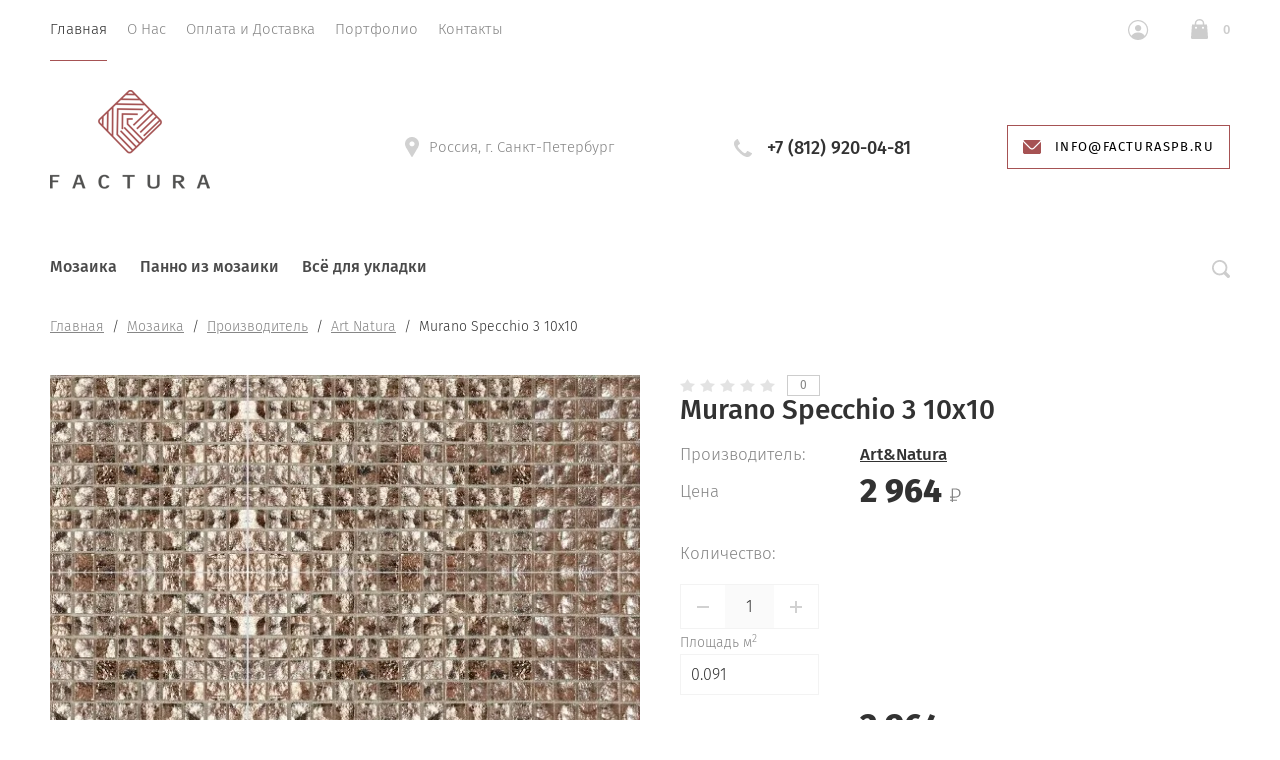

--- FILE ---
content_type: text/html; charset=utf-8
request_url: https://facturaspb.ru/magazin/product/murano-specchio-3-10x10
body_size: 17689
content:
			<!doctype html>
<html lang="ru">
<head>
	<meta charset="utf-8">
	<meta name="robots" content="all"/>
	<title>Стеклянная мозаика Art&amp;Natura Murano Specchio 3 10x10 купить в Санкт-Петербурге</title>
	<meta name="description" content="Murano Specchio 3 10x10 стеклянная мозаика Art&amp;Natura производство Китай. Купить в Санкт-Петербурге">
	<meta name="keywords" content="Murano Specchio 3 10x10">
	<meta name="SKYPE_TOOLBAR" content="SKYPE_TOOLBAR_PARSER_COMPATIBLE">
	<meta name="viewport" content="width=device-width, initial-scale=1.0, maximum-scale=1.0, user-scalable=no">
	<meta name="format-detection" content="telephone=no">
	<meta http-equiv="x-rim-auto-match" content="none">
	
	<link rel="stylesheet" href="/t/v14314/images/css/theme.scss.css">

	<script src="/g/libs/jquery/1.10.2/jquery.min.js"></script>
		<link rel="stylesheet" href="/g/css/styles_articles_tpl.css">

            <!-- 46b9544ffa2e5e73c3c971fe2ede35a5 -->
            <script src='/shared/s3/js/lang/ru.js'></script>
            <script src='/shared/s3/js/common.min.js'></script>
        <link rel='stylesheet' type='text/css' href='/shared/s3/css/calendar.css' /><link rel='stylesheet' type='text/css' href='/shared/highslide-4.1.13/highslide.min.css'/>
<script type='text/javascript' src='/shared/highslide-4.1.13/highslide-full.packed.js'></script>
<script type='text/javascript'>
hs.graphicsDir = '/shared/highslide-4.1.13/graphics/';
hs.outlineType = null;
hs.showCredits = false;
hs.lang={cssDirection:'ltr',loadingText:'Загрузка...',loadingTitle:'Кликните чтобы отменить',focusTitle:'Нажмите чтобы перенести вперёд',fullExpandTitle:'Увеличить',fullExpandText:'Полноэкранный',previousText:'Предыдущий',previousTitle:'Назад (стрелка влево)',nextText:'Далее',nextTitle:'Далее (стрелка вправо)',moveTitle:'Передвинуть',moveText:'Передвинуть',closeText:'Закрыть',closeTitle:'Закрыть (Esc)',resizeTitle:'Восстановить размер',playText:'Слайд-шоу',playTitle:'Слайд-шоу (пробел)',pauseText:'Пауза',pauseTitle:'Приостановить слайд-шоу (пробел)',number:'Изображение %1/%2',restoreTitle:'Нажмите чтобы посмотреть картинку, используйте мышь для перетаскивания. Используйте клавиши вперёд и назад'};</script>
<link rel="icon" href="/favicon.png" type="image/png">
	<link rel="apple-touch-icon" href="/thumb/2/LWXycLAsrYVHUeczKuvz_w/r/favicon.png">
	<link rel="apple-touch-icon" sizes="57x57" href="/thumb/2/cSiQoKjZkTMIo0ziQoXd3Q/57c57/favicon.png">
	<link rel="apple-touch-icon" sizes="60x60" href="/thumb/2/ADHYAP_QOPaTX7kCwZk1yQ/60c60/favicon.png">
	<link rel="apple-touch-icon" sizes="72x72" href="/thumb/2/NUeGOwT7ccqi0vKCk5c7CQ/72c72/favicon.png">
	<link rel="apple-touch-icon" sizes="76x76" href="/thumb/2/hXphuvuCGMlCNmPwtBK8JQ/76c76/favicon.png">
	<link rel="apple-touch-icon" sizes="114x114" href="/thumb/2/eu_DCr8HaH-4Fl9Q5T1Yug/114c114/favicon.png">
	<link rel="apple-touch-icon" sizes="120x120" href="/thumb/2/3MmgBXK7FEpfGfzqoDIQig/120c120/favicon.png">
	<link rel="apple-touch-icon" sizes="144x144" href="/thumb/2/j9LDtrtN_JRbLahuwp6tEA/144c144/favicon.png">
	<link rel="apple-touch-icon" sizes="152x152" href="/thumb/2/hJpSN6oEQd3e9064W7B_Jg/152c152/favicon.png">
	<link rel="apple-touch-icon" sizes="180x180" href="/thumb/2/f_vyPxiafrQ-f6zkloMaLQ/180c180/favicon.png">
	
	<meta name="msapplication-TileImage" content="/thumb/2/bmMZwZpxmRExzY98ed18Wg/c/favicon.png">
	<meta name="msapplication-square70x70logo" content="/thumb/2/u4ZCgXlIt0M0m6gZuZtRyQ/70c70/favicon.png">
	<meta name="msapplication-square150x150logo" content="/thumb/2/foNNC3kvbPYBac4AKEENng/150c150/favicon.png">
	<meta name="msapplication-wide310x150logo" content="/thumb/2/4xXaTyEaqfQGm4mLgRUUfg/310c150/favicon.png">
	<meta name="msapplication-square310x310logo" content="/thumb/2/rmdEXcb0zBLSx3J7TTuAiw/310c310/favicon.png">

<link rel='stylesheet' type='text/css' href='/t/images/__csspatch/1/patch.css'/>

<!--s3_require-->
<link rel="stylesheet" href="/g/basestyle/1.0.1/user/user.css" type="text/css"/>
<link rel="stylesheet" href="/g/basestyle/1.0.1/user/user.brown.css" type="text/css"/>
<script type="text/javascript" src="/g/basestyle/1.0.1/user/user.js" async></script>
<!--/s3_require-->
				
		
		
		
			<link rel="stylesheet" type="text/css" href="/g/shop2v2/default/css/theme.less.css">		
			<script type="text/javascript" src="/g/printme.js"></script>
		<script type="text/javascript" src="/g/shop2v2/default/js/tpl.js"></script>
		<script type="text/javascript" src="/g/shop2v2/default/js/baron.min.js"></script>
		
			<script type="text/javascript" src="/g/shop2v2/default/js/shop2.2.js"></script>
		
	<script type="text/javascript">shop2.init({"productRefs": {"647000905":{"amount_tile":[["864228305"]]}},"apiHash": {"getPromoProducts":"d70598fb34e59750ea4d42b014fd030a","getSearchMatches":"be9a83ebb4a1420d589217dbfa22205b","getFolderCustomFields":"cf98a554ec9bdc6475b3ce1f1c6d0edd","getProductListItem":"9a8583bd42c0b5e2305a8f75848c07ef","cartAddItem":"c19a3219c9144ca1cef238f19810796b","cartRemoveItem":"7f648edcdc03a665d4e117ac2f574dc8","cartUpdate":"ee59ea0142c14dbd7129308a1665acc4","cartRemoveCoupon":"b0d085971486919af949433c19105ee2","cartAddCoupon":"99f67fd2d8841acba2dbcefe513e1391","deliveryCalc":"791d095deaf250c04e76b595a4a1876b","printOrder":"f81d080e6d037f5f1de2931aac4dffb9","cancelOrder":"affc53b3186fe66b94128c7771bc30df","cancelOrderNotify":"6a6a8d9e4760a8aa0bc6337c654d6601","repeatOrder":"38d51eea55796221a223926ec37f37fd","paymentMethods":"6323f36747a460f1542713f388cc156e","compare":"2f56d658b359cd5dfed2f55ad1300f69"},"hash": null,"verId": 2333913,"mode": "product","step": "","uri": "/magazin","IMAGES_DIR": "/d/","my": {"show_sections":true,"lazy_load_subpages":false,"new_alias":"New!","special_alias":"Sale!","price_fa_rouble":true,"buy_alias":"\u0412 \u043a\u043e\u0440\u0437\u0438\u043d\u0443","show_rating_sort":true,"show_product_unit":true},"shop2_cart_order_payments": 1,"cf_margin_price_enabled": 0,"maps_yandex_key":"","maps_google_key":""});</script>
<style type="text/css">.product-item-thumb {width: 312px;}.product-item-thumb .product-image, .product-item-simple .product-image {height: 312px;width: 312px;}.product-item-thumb .product-amount .amount-title {width: 216px;}.product-item-thumb .product-price {width: 262px;}.shop2-product .product-side-l {width: 200px;}.shop2-product .product-image {height: 190px;width: 200px;}.shop2-product .product-thumbnails li {width: 56px;height: 56px;}</style>
	<script src="/g/libs/owl-carousel/2.2.1/owl.carousel.min.js" charset="utf-8"></script>
	<script src="/g/libs/jquery-formstyler/1.7.4/jquery.formstyler.min.js"></script>
	<script type="text/javascript" src="/g/s3/misc/eventable/0.0.1/s3.eventable.js"></script>
	<script type="text/javascript" src="/g/s3/misc/math/0.0.1/s3.math.js"></script>
	<script type="text/javascript" src="/g/s3/menu/allin/0.0.2/s3.menu.allin.js"></script>
	<script src="/g/s3/misc/form/1.0.0/s3.form.js" charset="utf-8"></script>
	<script src="/g/templates/shop2/2.74.2/js/plugins.min.js" charset="utf-8"></script>
	<script src="/g/templates/shop2/2.74.2/js/main.js" charset="utf-8"></script>
	<link rel="stylesheet" href="/t/v14314/images/css/theme.scss.css">
	 	    <link rel="stylesheet" href="/t/v14314/images/theme0/theme.scss.css">
		<script src="/t/v14314/images/js/site.addons.js" charset="utf-8"></script>
	<script src="/t/v14314/images/js/site.addons.cart.js" charset="utf-8"></script>
	<link rel="stylesheet" href="/t/v14314/images/css/site.addons.scss.css">
<!--[if lt IE 10]>
<script src="/g/libs/ie9-svg-gradient/0.0.1/ie9-svg-gradient.min.js"></script>
<script src="/g/libs/jquery-placeholder/2.0.7/jquery.placeholder.min.js"></script>
<script src="/g/libs/jquery-textshadow/0.0.1/jquery.textshadow.min.js"></script>
<script src="/g/s3/misc/ie/0.0.1/ie.js"></script>
<![endif]-->
<!--[if lt IE 9]>
<script src="/g/libs/html5shiv/html5.js"></script>
<![endif]-->


</head>
<body style="opacity: 0;">
	
	<div class="site-wrapper st-container" id="st-container">
		<div class="site_wrap_in  folder_wrap">
		<header role="banner" class="site-header">
			<div class="header_top">
				<div class="header_top__left_wrap">
											<nav class="menu-top-wrapper">
							<ul class="menu-top menu flex-menu"><li class="opened active"><a href="/" >Главная</a></li><li><a href="/o-nas" >О Нас</a></li><li><a href="/oplata-i-dostavka" >Оплата и Доставка</a></li><li><a href="/portfolio" >Портфолио</a></li><li><a href="/kontakty" >Контакты</a></li></ul>      
						</nav>    
										<div data-effect="st-effect-1" class="button">
						<div></div>
						<div></div>
						<div></div>
					</div>
				</div>
				<div class="header_top__right_wrap">
					<div class="shop2-block login-form">
	<div class="block-title">
		<span>&nbsp;</span>
	</div>
	<div class="block-body">
					<form method="post" action="/registraciya">
				<strong>Кабинет</strong>
				<input type="hidden" name="mode" value="login" />
				<div class="row">
					<label class="field text"><input type="text" placeholder="Логин" name="login" id="login" tabindex="1" value="" /></label>
				</div>
				<div class="row">
					<label class="field password"><input type="password" placeholder="Пароль" name="password" id="password" tabindex="2" value="" /></label>
				</div>
				<div class="button-wrap"><button type="submit" class="signin-btn" tabindex="3">Войти</button></div>
			<re-captcha data-captcha="recaptcha"
     data-name="captcha"
     data-sitekey="6LcYvrMcAAAAAKyGWWuW4bP1De41Cn7t3mIjHyNN"
     data-lang="ru"
     data-rsize="invisible"
     data-type="image"
     data-theme="light"></re-captcha></form>
			<div class="clear-container"></div>
			<p>
				<a href="/registraciya/register" class="register">Регистрация</a>
				<a href="/registraciya/forgot_password" class="forgot">Забыли пароль?</a>
			</p>
						<div class="g-auth__row g-auth__social-min">
								



				
						<div class="g-form-field__title"><b>Также Вы можете войти через:</b></div>
			<div class="g-social">
																												<div class="g-social__row">
								<a href="/users/hauth/start/vkontakte?return_url=/magazin/product/murano-specchio-3-10x10" class="g-social__item g-social__item--vk-large" rel="nofollow">Vkontakte</a>
							</div>
																																						<!--noindex-->
							<a href="/users/hauth/start/yandex?return_url=/magazin/product/murano-specchio-3-10x10" class="g-social__item g-social__item--ya" rel="nofollow">Yandex</a>
						<!--/noindex-->
																
			</div>
			
		
	
			<div class="g-auth__personal-note">
									
			
			 

												Я выражаю <a href="/registraciya?mode=agreement" target="_blank">согласие на передачу и обработку персональных данных</a> в соответствии с <a href="/registraciya?mode=policy" target="_blank">политикой конфиденциальности</a>
				
					</div>
				</div>
						</div>
</div>				<div class="cart-wrapper">
					<div class="cart-block-btn   "><span class="cart-total-amount">0</span></div>
											<div class="cart-block-in">
							<div class="cart-in empty" id="shop2-cart-preview">
	<div class="cart-block">
		<div class="cart_title2">Корзина</div>
		<ul></ul>
		<div class="information-cart">
			<div class="information-cart-in">
				<div class="cart-total-amount"><div class="title">Товаров:</div><span>0</span></div>
				<div class="cart-total-sum"><div class="title">На сумму:</div>0 <span class="rouble"></span></div>
			</div>
		</div>
		<div class="cart-block-bot">
			<a href="/magazin/cart" id="shop2-cart-preview" class="cart-link btn-variant1">Оформить</a>
			<a href="/magazin?mode=cart&action=cleanup" class="remove-all-cart-poruduct">Очистить</a>
		</div>
	</div>
</div>						</div>
									</div>
			</div>
		</div>

		<div class="header_middle">
			<div class="header_middle__left_wrap">
				<a class="logo-top" href="https://facturaspb.ru">
										<img style="margin-bottom: 10px;" src=/thumb/2/TmkGioAxjpPT5XlUlcFUzw/160r295/d/factura.png  alt="">
										<div class="name"></div>
					<div class="activity"></div>
				</a>
			</div>
			<div class="header_middle__right_wrap">
				<div class="contacts_wrap">
									<div class="address">
					<svg 
						width="14px" height="20px">
						<path fill-rule="evenodd"  fill="rgb(209, 209, 209)"
						d="M7.001,0.000 C3.141,0.000 -0.000,3.085 -0.000,6.876 C-0.000,8.029 0.299,9.169 0.864,10.181 C0.875,10.205 0.887,10.229 0.900,10.252 L6.449,19.688 C6.563,19.881 6.773,20.000 7.000,20.000 C7.227,20.000 7.438,19.881 7.551,19.688 L13.100,10.252 C13.113,10.230 13.124,10.209 13.133,10.186 C13.701,9.173 14.000,8.029 14.000,6.876 C14.000,3.085 10.860,0.000 7.001,0.000 ZM7.001,9.375 C5.594,9.375 4.454,8.256 4.454,6.876 C4.454,5.494 5.594,4.375 7.001,4.375 C8.408,4.375 9.546,5.494 9.546,6.876 C9.546,8.256 8.408,9.375 7.001,9.375 Z"/>
					</svg>
					<div>Россия, г. Санкт-Петербург</div>
				</div>
													<div class="phone">
						<svg 
							
							width="18px" height="18px">
							<path fill-rule="evenodd"  fill="rgb(209, 209, 209)"
							d="M17.980,14.516 C17.942,14.365 17.844,14.237 17.707,14.161 L13.857,12.018 C13.612,11.882 13.303,11.947 13.135,12.171 C11.869,13.852 11.479,14.279 10.851,14.285 C9.449,14.285 3.708,8.531 3.708,7.134 C3.717,6.531 4.142,6.132 5.823,4.865 C6.048,4.696 6.113,4.388 5.977,4.143 L3.833,0.292 C3.758,0.157 3.629,0.057 3.478,0.020 C3.327,-0.018 3.168,0.009 3.037,0.094 C2.121,0.683 -0.007,2.260 -0.007,4.135 L-0.007,4.214 C-0.010,5.309 -0.020,8.220 4.878,13.116 C9.763,18.001 12.721,18.001 13.694,18.001 L13.863,18.001 C15.736,18.001 17.314,15.873 17.906,14.958 C17.991,14.827 18.017,14.667 17.980,14.516 Z"/>
						</svg>
						<div class="phone_in">
															<a href="tel:+7 (812) 920-04-81"><span>+7 (812) 920-04-81</span></a>
														<div class="free_call"></div>
						</div>
						
					</div>
						<a href="#" class="callback">
			<svg 
		
			width="18px" height="14px">
			<path fill-rule="evenodd" d="M16.313,14.000 L1.688,14.000 C0.757,14.000 -0.000,13.246 -0.000,12.320 L-0.000,1.985 L6.782,8.691 L6.848,8.748 C7.519,9.245 8.141,9.576 9.000,9.576 C9.861,9.576 10.484,9.243 11.154,8.743 L18.000,1.983 L18.000,12.320 C18.000,13.246 17.243,14.000 16.313,14.000 ZM9.000,8.344 C8.542,8.344 8.191,8.202 7.622,7.785 L0.383,0.627 C0.693,0.247 1.159,-0.000 1.688,-0.000 L16.313,-0.000 C16.840,-0.000 17.307,0.247 17.617,0.627 L10.379,7.782 C9.810,8.202 9.459,8.344 9.000,8.344 Z"/>
		</svg>
		<div>info@facturaspb.ru</div>
	</a>
	
				</div>
						<div class="form_wrap_fixed">
			<div class="form_in">
				<div class="close_form">
					<div></div>
					<div></div>
				</div>
				<div class="form_inputs_wrap">
					<div class="form_wrap_in">
													<div class="tpl-anketa" data-api-url="/-/x-api/v1/public/?method=form/postform&param[form_id]=1046103" data-api-type="form">
	<div class="title">Напишите нам</div>			<form method="post" action="/" data-s3-anketa-id="1046103">
		<input type="hidden" name="params[placeholdered_fields]" value="1" />
		<input type="hidden" name="form_id" value="1046103">
		<input type="hidden" name="tpl" value="global:form.minimal-2.2.74.tpl">
									        <div class="tpl-field type-text field-required">
                                          <div class="field-value">
                                    <input required  type="text" size="30" maxlength="100" value="" name="d[0]" placeholder="Имя *" />
	            	            	          </div>
	        </div>
	        						        <div class="tpl-field type-email field-required">
                                          <div class="field-value">
                                    <input required  type="text" size="30" maxlength="100" value="" name="d[1]" placeholder="E-mail *" />
	            	            	          </div>
	        </div>
	        						        <div class="tpl-field type-text">
                                          <div class="field-value">
                                    <input   type="text" size="30" maxlength="100" value="" name="d[2]" placeholder="Телефон" />
	            	            	          </div>
	        </div>
	        						        <div class="tpl-field type-textarea">
                                          <div class="field-value">
                  	            	<textarea  cols="50" rows="7" name="d[3]" placeholder="Сообщение"></textarea>
	            	            	          </div>
	        </div>
	        						        <div class="tpl-field type-checkbox field-required">
                                          <div class="field-value">
                  					<ul>
													<li><label><input required type="checkbox" value="Да" name="d[4]" /><span class="input_styler"></span><a href="https://facturaspb.ru/soglasie-na-obrabotku-personalnyh-dannyh">Согласие на обработку персональных данных</a></label></li>
											</ul>
					            	          </div>
	        </div>
	        		
		
		<div class="tpl-field tpl-field-button">
			<button type="submit" class="tpl-form-button">Отправить</button>
		</div>

		<re-captcha data-captcha="recaptcha"
     data-name="captcha"
     data-sitekey="6LcYvrMcAAAAAKyGWWuW4bP1De41Cn7t3mIjHyNN"
     data-lang="ru"
     data-rsize="invisible"
     data-type="image"
     data-theme="light"></re-captcha></form>
					</div>
											</div>
				</div>
			</div>
		</div>
	</div>
</div>
<div class="header_bottom">
	<div class="header_bottom__left_wrap">
		<nav class="st-menu st-effect-1">
			<div class="header_top">
				<div class="header_top__left_wrap">
					<div class="menu_closer">
						<div></div>
						<div></div>
						<div></div>
					</div>
				</div>
				<div class="header_top__right_wrap">
					<div class="flex_fix_wrapper">
						<div class="shop2-block login-form">
	<div class="block-title">
		<span>&nbsp;</span>
	</div>
	<div class="block-body">
					<form method="post" action="/registraciya">
				<strong>Кабинет</strong>
				<input type="hidden" name="mode" value="login" />
				<div class="row">
					<label class="field text"><input type="text" placeholder="Логин" name="login" id="login" tabindex="1" value="" /></label>
				</div>
				<div class="row">
					<label class="field password"><input type="password" placeholder="Пароль" name="password" id="password" tabindex="2" value="" /></label>
				</div>
				<div class="button-wrap"><button type="submit" class="signin-btn" tabindex="3">Войти</button></div>
			<re-captcha data-captcha="recaptcha"
     data-name="captcha"
     data-sitekey="6LcYvrMcAAAAAKyGWWuW4bP1De41Cn7t3mIjHyNN"
     data-lang="ru"
     data-rsize="invisible"
     data-type="image"
     data-theme="light"></re-captcha></form>
			<div class="clear-container"></div>
			<p>
				<a href="/registraciya/register" class="register">Регистрация</a>
				<a href="/registraciya/forgot_password" class="forgot">Забыли пароль?</a>
			</p>
						<div class="g-auth__row g-auth__social-min">
								



				
						<div class="g-form-field__title"><b>Также Вы можете войти через:</b></div>
			<div class="g-social">
																												<div class="g-social__row">
								<a href="/users/hauth/start/vkontakte?return_url=/magazin/product/murano-specchio-3-10x10" class="g-social__item g-social__item--vk-large" rel="nofollow">Vkontakte</a>
							</div>
																																						<!--noindex-->
							<a href="/users/hauth/start/yandex?return_url=/magazin/product/murano-specchio-3-10x10" class="g-social__item g-social__item--ya" rel="nofollow">Yandex</a>
						<!--/noindex-->
																
			</div>
			
		
	
			<div class="g-auth__personal-note">
									
			
			 

												Я выражаю <a href="/registraciya?mode=agreement" target="_blank">согласие на передачу и обработку персональных данных</a> в соответствии с <a href="/registraciya?mode=policy" target="_blank">политикой конфиденциальности</a>
				
					</div>
				</div>
						</div>
</div>						<div class="menu_closer"></div>
					</div>
				</div>
			</div>
			 
			
			
							<ul class="menu-top clearfix">
															
											<li class="has-child"><a href="/magazin/folder/mozaika">Мозаика</a>
																													
										
																							<ul class="level-2 folderEmpty">
																	
																								
											<li class="has-child"><a href="/magazin/folder/mm"><span>Материалы</span></a>
										
										
																							<ul class="level-3 folderEmpty">
																								
											<li ><a href="/magazin/folder/steklo"><span>Стекло</span></a>
										
										
																							</li>
																							
											<li class="has-child"><a href="/magazin/folder/kamen"><span>Камень</span></a>
										
										
																							</li>
																							
											<li ><a href="/magazin/folder/steklokamen"><span>Стекло и камень</span></a>
										
										
																							</li>
																							
											<li ><a href="/magazin/folder/keramika"><span>Керамика</span></a>
										
										
																							</li>
																							
											<li ><a href="/magazin/folder/keramogranit"><span>Керамогранит</span></a>
										
										
																							</li>
																							
											<li ><a href="/magazin/folder/metall"><span>Металл</span></a>
										
										
																							</li>
																							
											<li ><a href="/magazin/folder/derevo"><span>Дерево</span></a>
										
										
																							</li>
																							
											<li ><a href="/magazin/folder/zerkalnaya"><span>Зеркало</span></a>
										
										
																							</li>
																							
											<li ><a href="/magazin/folder/zoloto"><span>Золото</span></a>
										
										
																							</li>
																							
											<li ><a href="/magazin/folder/rakushka"><span>Ракушка</span></a>
										
										
																							</li>
																							
											<li ><a href="/magazin/folder/galka-na-setke"><span>Галька на сетке</span></a>
										
										
																							</li>
															</ul></li>
																							
											<li class="has-child"><a href="/magazin/folder/primeneniye"><span>Применение</span></a>
										
										
																							<ul class="level-3 folderEmpty">
																								
											<li ><a href="/magazin/folder/dlya-vannoy-i-dusha"><span>Для ванной и душа</span></a>
										
										
																							</li>
																							
											<li ><a href="/magazin/folder/dlya-basseyna"><span>Для бассейна</span></a>
										
										
																							</li>
																							
											<li ><a href="/magazin/folder/dlya-kukhni"><span>Для кухни</span></a>
										
										
																							</li>
																							
											<li ><a href="/magazin/folder/dlya-sauny-i-khamama"><span>Для сауны и хамама</span></a>
										
										
																							</li>
															</ul></li>
																							
											<li class="has-child"><a href="/magazin/folder/tsvet"><span>Цвет</span></a>
										
										
																							<ul class="level-3 folderEmpty">
																								
											<li ><a href="/magazin/folder/belaya"><span>Белая</span></a>
										
										
																							</li>
																							
											<li ><a href="/magazin/folder/bezhevaya"><span>Бежевая</span></a>
										
										
																							</li>
																							
											<li ><a href="/magazin/folder/golubaya"><span>Голубая</span></a>
										
										
																							</li>
																							
											<li ><a href="/magazin/folder/zheltaya"><span>Желтая</span></a>
										
										
																							</li>
																							
											<li ><a href="/magazin/folder/zelenaya"><span>Зеленая</span></a>
										
										
																							</li>
																							
											<li ><a href="/magazin/folder/zerkalnaya-1"><span>Зеркальная</span></a>
										
										
																							</li>
																							
											<li ><a href="/magazin/folder/zolotaya"><span>Золотая</span></a>
										
										
																							</li>
																							
											<li ><a href="/magazin/folder/korichnevaya"><span>Коричневая</span></a>
										
										
																							</li>
																							
											<li ><a href="/magazin/folder/krasnaya"><span>Красная</span></a>
										
										
																							</li>
																							
											<li ><a href="/magazin/folder/oranzhevaya"><span>Оранжевая</span></a>
										
										
																							</li>
																							
											<li ><a href="/magazin/folder/perlamutrovaya"><span>Перламутровая</span></a>
										
										
																							</li>
																							
											<li ><a href="/magazin/folder/rozovaya"><span>Розовая</span></a>
										
										
																							</li>
																							
											<li ><a href="/magazin/folder/seraya"><span>Серая</span></a>
										
										
																							</li>
																							
											<li ><a href="/magazin/folder/serebrennaya"><span>Серебристая</span></a>
										
										
																							</li>
																							
											<li ><a href="/magazin/folder/sinyaya"><span>Синяя</span></a>
										
										
																							</li>
																							
											<li ><a href="/magazin/folder/fioletovaya"><span>Фиолетовая</span></a>
										
										
																							</li>
																							
											<li ><a href="/magazin/folder/chernaya"><span>Черная</span></a>
										
										
																							</li>
															</ul></li>
																							
											<li class="has-child"><a href="/magazin/folder/svoystva"><span>Форма</span></a>
										
										
																							<ul class="level-3 folderEmpty">
																								
											<li ><a href="/magazin/folder/arabeska"><span>Арабеска</span></a>
										
										
																							</li>
																							
											<li ><a href="/magazin/folder/vosmigrannaya"><span>Восьмигранная</span></a>
										
										
																							</li>
																							
											<li ><a href="/magazin/folder/kvadratnaya"><span>Квадратная</span></a>
										
										
																							</li>
																							
											<li ><a href="/magazin/folder/kruglaya"><span>Круглая</span></a>
										
										
																							</li>
																							
											<li ><a href="/magazin/folder/krupnaya"><span>Крупная</span></a>
										
										
																							</li>
																							
											<li ><a href="/magazin/folder/morskiye-kamushki"><span>Морские камушки</span></a>
										
										
																							</li>
																							
											<li ><a href="/magazin/folder/melkaya"><span>Мелкая</span></a>
										
										
																							</li>
																							
											<li ><a href="/magazin/folder/pryamougolnaya"><span>Прямоугольная</span></a>
										
										
																							</li>
																							
											<li ><a href="/magazin/folder/romb"><span>Ромб</span></a>
										
										
																							</li>
																							
											<li ><a href="/magazin/folder/shestigrannaya"><span>Шестигранная</span></a>
										
										
																							</li>
																							
											<li ><a href="/magazin/folder/cheshuya"><span>Чешуя</span></a>
										
										
																							</li>
																							
											<li ><a href="/magazin/folder/10x10-mm"><span>10x10 мм</span></a>
										
										
																							</li>
																							
											<li ><a href="/magazin/folder/12x12-mm"><span>12x12 мм</span></a>
										
										
																							</li>
																							
											<li ><a href="/magazin/folder/15x15-mm"><span>15x15 мм</span></a>
										
										
																							</li>
																							
											<li ><a href="/magazin/folder/20x20-mm"><span>20x20 мм</span></a>
										
										
																							</li>
																							
											<li ><a href="/magazin/folder/23x23-mm"><span>23x23 мм</span></a>
										
										
																							</li>
																							
											<li ><a href="/magazin/folder/25x25-mm"><span>25x25 мм</span></a>
										
										
																							</li>
																							
											<li ><a href="/magazin/folder/30x30-mm"><span>30x30 мм</span></a>
										
										
																							</li>
																							
											<li ><a href="/magazin/folder/48x48-mm"><span>48x48 мм</span></a>
										
										
																							</li>
															</ul></li>
																							
											<li class="has-child"><a href="/magazin/folder/brend"><span>Производитель</span></a>
										
										
																							<ul class="level-3 folderEmpty">
																								
											<li ><a href="/magazin/folder/art-natura-1"><span>Art Natura</span></a>
										
										
																							</li>
																							
											<li ><a href="/magazin/folder/bisazza"><span>Bisazza</span></a>
										
										
																							</li>
																							
											<li ><a href="/magazin/folder/bonaparte"><span>Bonaparte</span></a>
										
										
																							</li>
																							
											<li ><a href="/magazin/folder/caramelle"><span>Caramelle</span></a>
										
										
																							</li>
																							
											<li ><a href="/magazin/folder/fk-marble"><span>FK Marble</span></a>
										
										
																							</li>
																							
											<li ><a href="/magazin/folder/imagine-mosaic"><span>Imagine Mosaic</span></a>
										
										
																							</li>
																							
											<li ><a href="/magazin/folder/jnj-mosaic"><span>JNJ Mosaic</span></a>
										
										
																							</li>
																							
											<li ><a href="/magazin/folder/keramograd"><span>Керамоград</span></a>
										
										
																							</li>
																							
											<li ><a href="/magazin/folder/liya-mosaic"><span>LIYA Mosaic</span></a>
										
										
																							</li>
																							
											<li ><a href="/magazin/folder/ns-mosaic"><span>NS Mosaic</span></a>
										
										
																							</li>
																							
											<li ><a href="/magazin/folder/rose-mosaic"><span>Rose Mosaic</span></a>
										
										
																							</li>
																							
											<li ><a href="/magazin/folder/skalini-mosaic"><span>Skalini Mosaic</span></a>
										
										
																							</li>
																							
											<li ><a href="/magazin/folder/starmosaic"><span>Starmosaic</span></a>
										
										
																							</li>
																							
											<li ><a href="/magazin/folder/trend"><span>Trend</span></a>
										
										
																							</li>
																							
											<li ><a href="/magazin/folder/vidrepur"><span>Vidrepur</span></a>
										
										
																							</li>
																							
											<li ><a href="/magazin/folder/creativa-mosaic"><span>Creativa Mosaic</span></a>
										
										
																							</li>
																							
											<li ><a href="/magazin/folder/orro-mosaic"><span>Orro Mosaic</span></a>
										
										
																							</li>
																							
											<li ><a href="/magazin/folder/togama"><span>Togama</span></a>
										
										
																							</li>
																							
											<li ><a href="/magazin/folder/tonomosaic"><span>Tonomosaic</span></a>
										
										
																							</li>
																							
											<li ><a href="/magazin/folder/pixel"><span>Pixel</span></a>
										
										
																							</li>
															</ul></li>
																							
											<li class="has-child"><a href="/magazin/folder/gotovyye-izdeliya"><span>Готовые изделия</span></a>
										
										
																							<ul class="level-3 folderEmpty">
																								
											<li ><a href="/magazin/folder/mozaichnye-oboi"><span>Мозаичные Обои</span></a>
										
										
																							</li>
																							
											<li ><a href="/magazin/folder/bordyury"><span>Бордюры</span></a>
										
										
																							</li>
																							
											<li ><a href="/magazin/folder/rastyazhki"><span>Растяжки</span></a>
										
										
																							</li>
															</ul></li>
															</ul></li>
																							
											<li class=""><a href="/magazin/folder/panno-iz-mozaiki">Панно из мозаики</a>
																													
										
																							</li>
																							
											<li class="has-child"><a href="/magazin/folder-1">Всё для укладки</a>
																													
										
																							<ul class="level-2 folderEmpty">
																	
																								
											<li ><a href="/magazin/folder/zatirochnye-smesi"><span>Затирочные смеси</span></a>
										
										
																							</li>
																							
											<li ><a href="/magazin/folder/kleyevyye-sostavy"><span>Клеевые составы</span></a>
										
										
																							</li>
																							
											<li ><a href="/magazin/folder/dlya-ochistki-i-ukhoda"><span>Для очистки и ухода</span></a>
										
										
																							</li>
																							
											<li ><a href="/magazin/folder/instrumenty"><span>Инструменты</span></a>
										
										
										
					</li></ul>
					
										
					</li></ul>
					
											
		</nav> 
	</div>
	<div class="header_bottom__right_wrap">
		<div class="form_wrapper">
				<div class="form_opener"></div>
				<form action="/magazin/search" class="search_form" method="get">
					<input name="s[name]" type="text"  class="search-text" onBlur="this.value=this.value==''?'Поиск по сайту':this.value;" onFocus="this.value=this.value=='Поиск по сайту'?'':this.value;" value="Поиск по сайту" />
					<input type="submit" class="search-button" value="" />
					<a href="#" class="big_opener"></a>
				<re-captcha data-captcha="recaptcha"
     data-name="captcha"
     data-sitekey="6LcYvrMcAAAAAKyGWWuW4bP1De41Cn7t3mIjHyNN"
     data-lang="ru"
     data-rsize="invisible"
     data-type="image"
     data-theme="light"></re-captcha></form> 
				
					
    
<div class="shop2-block search-form ">
	<div class="block_title">
		<strong>Расширенный поиск</strong>
	</div>
	<div class="block-body">
		<form action="/magazin/search" enctype="multipart/form-data">
			<input type="hidden" name="sort_by" value=""/>
			
							<div class="row">
					<div class="row-title">Цена </div>
					<div class="price_wrap">
						<label><span>от</span><input name="s[price][min]" type="text" size="5" class="small" value="" /></label>
					<label><span>до</span><input name="s[price][max]" type="text" size="5" class="small" value="" /></label>
					</div>
				</div>
			
							<div class="row">
					<label class="row-title" for="shop2-name">Название:</label>
					<input type="text" name="s[name]" size="20" id="shop2-name" value="" />
				</div>
			
							<div class="row">
					<label class="row-title" for="shop2-article">Артикул:</label>
					<input type="text" name="s[article]" id="shop2-article" value="" />
				</div>
			
							<div class="row">
					<label class="row-title" for="shop2-text">Текст:</label>
					<input type="text" name="search_text" size="20" id="shop2-text"  value="" />
				</div>
			
			
							<div class="row">
					<div class="row-title">Выберите категорию:</div>
					<select name="s[folder_id]" id="s[folder_id]">
						<option value="">Все</option>
																											                            <option value="53338503" >
	                                 Мозаика
	                            </option>
	                        														                            <option value="436069903" >
	                                &raquo; Материалы
	                            </option>
	                        														                            <option value="77255503" >
	                                &raquo;&raquo; Стекло
	                            </option>
	                        														                            <option value="77266703" >
	                                &raquo;&raquo; Камень
	                            </option>
	                        														                            <option value="204272503" >
	                                &raquo;&raquo; Стекло и камень
	                            </option>
	                        														                            <option value="77266903" >
	                                &raquo;&raquo; Керамика
	                            </option>
	                        														                            <option value="77267503" >
	                                &raquo;&raquo; Керамогранит
	                            </option>
	                        														                            <option value="89711303" >
	                                &raquo;&raquo; Металл
	                            </option>
	                        														                            <option value="89712703" >
	                                &raquo;&raquo; Дерево
	                            </option>
	                        														                            <option value="89713703" >
	                                &raquo;&raquo; Зеркало
	                            </option>
	                        														                            <option value="89714703" >
	                                &raquo;&raquo; Золото
	                            </option>
	                        														                            <option value="89716703" >
	                                &raquo;&raquo; Ракушка
	                            </option>
	                        														                            <option value="89721503" >
	                                &raquo;&raquo; Галька на сетке
	                            </option>
	                        														                            <option value="53341303" >
	                                &raquo; Применение
	                            </option>
	                        														                            <option value="78063303" >
	                                &raquo;&raquo; Для ванной и душа
	                            </option>
	                        														                            <option value="78738503" >
	                                &raquo;&raquo; Для бассейна
	                            </option>
	                        														                            <option value="78738903" >
	                                &raquo;&raquo; Для кухни
	                            </option>
	                        														                            <option value="78739103" >
	                                &raquo;&raquo; Для сауны и хамама
	                            </option>
	                        														                            <option value="53341503" >
	                                &raquo; Цвет
	                            </option>
	                        														                            <option value="78073103" >
	                                &raquo;&raquo; Белая
	                            </option>
	                        														                            <option value="78739303" >
	                                &raquo;&raquo; Бежевая
	                            </option>
	                        														                            <option value="78739503" >
	                                &raquo;&raquo; Голубая
	                            </option>
	                        														                            <option value="78740103" >
	                                &raquo;&raquo; Желтая
	                            </option>
	                        														                            <option value="89738703" >
	                                &raquo;&raquo; Зеленая
	                            </option>
	                        														                            <option value="89741303" >
	                                &raquo;&raquo; Зеркальная
	                            </option>
	                        														                            <option value="89742503" >
	                                &raquo;&raquo; Золотая
	                            </option>
	                        														                            <option value="89742903" >
	                                &raquo;&raquo; Коричневая
	                            </option>
	                        														                            <option value="89743103" >
	                                &raquo;&raquo; Красная
	                            </option>
	                        														                            <option value="89744503" >
	                                &raquo;&raquo; Оранжевая
	                            </option>
	                        														                            <option value="433130103" >
	                                &raquo;&raquo; Перламутровая
	                            </option>
	                        														                            <option value="89746503" >
	                                &raquo;&raquo; Розовая
	                            </option>
	                        														                            <option value="89746703" >
	                                &raquo;&raquo; Серая
	                            </option>
	                        														                            <option value="89747303" >
	                                &raquo;&raquo; Серебристая
	                            </option>
	                        														                            <option value="89747703" >
	                                &raquo;&raquo; Синяя
	                            </option>
	                        														                            <option value="89748103" >
	                                &raquo;&raquo; Фиолетовая
	                            </option>
	                        														                            <option value="89748503" >
	                                &raquo;&raquo; Черная
	                            </option>
	                        														                            <option value="53344303" >
	                                &raquo; Форма
	                            </option>
	                        														                            <option value="89764503" >
	                                &raquo;&raquo; Арабеска
	                            </option>
	                        														                            <option value="89765303" >
	                                &raquo;&raquo; Восьмигранная
	                            </option>
	                        														                            <option value="89765903" >
	                                &raquo;&raquo; Квадратная
	                            </option>
	                        														                            <option value="89768103" >
	                                &raquo;&raquo; Круглая
	                            </option>
	                        														                            <option value="89770303" >
	                                &raquo;&raquo; Крупная
	                            </option>
	                        														                            <option value="89772103" >
	                                &raquo;&raquo; Морские камушки
	                            </option>
	                        														                            <option value="89772703" >
	                                &raquo;&raquo; Мелкая
	                            </option>
	                        														                            <option value="89773303" >
	                                &raquo;&raquo; Прямоугольная
	                            </option>
	                        														                            <option value="89773703" >
	                                &raquo;&raquo; Ромб
	                            </option>
	                        														                            <option value="89774103" >
	                                &raquo;&raquo; Шестигранная
	                            </option>
	                        														                            <option value="82158502" >
	                                &raquo;&raquo; Чешуя
	                            </option>
	                        														                            <option value="89774503" >
	                                &raquo;&raquo; 10x10 мм
	                            </option>
	                        														                            <option value="368869503" >
	                                &raquo;&raquo; 12x12 мм
	                            </option>
	                        														                            <option value="89774903" >
	                                &raquo;&raquo; 15x15 мм
	                            </option>
	                        														                            <option value="89777303" >
	                                &raquo;&raquo; 20x20 мм
	                            </option>
	                        														                            <option value="89777703" >
	                                &raquo;&raquo; 23x23 мм
	                            </option>
	                        														                            <option value="89779103" >
	                                &raquo;&raquo; 25x25 мм
	                            </option>
	                        														                            <option value="89779303" >
	                                &raquo;&raquo; 30x30 мм
	                            </option>
	                        														                            <option value="89780303" >
	                                &raquo;&raquo; 48x48 мм
	                            </option>
	                        														                            <option value="53340903" >
	                                &raquo; Производитель
	                            </option>
	                        														                            <option value="211274904" >
	                                &raquo;&raquo; Art Natura
	                            </option>
	                        														                            <option value="78704103" >
	                                &raquo;&raquo; Bisazza
	                            </option>
	                        														                            <option value="77231303" >
	                                &raquo;&raquo; Bonaparte
	                            </option>
	                        														                            <option value="77233303" >
	                                &raquo;&raquo; Caramelle
	                            </option>
	                        														                            <option value="78716103" >
	                                &raquo;&raquo; FK Marble
	                            </option>
	                        														                            <option value="78722103" >
	                                &raquo;&raquo; Imagine Mosaic
	                            </option>
	                        														                            <option value="78723303" >
	                                &raquo;&raquo; JNJ Mosaic
	                            </option>
	                        														                            <option value="78723903" >
	                                &raquo;&raquo; Керамоград
	                            </option>
	                        														                            <option value="78724503" >
	                                &raquo;&raquo; LIYA Mosaic
	                            </option>
	                        														                            <option value="78729703" >
	                                &raquo;&raquo; NS Mosaic
	                            </option>
	                        														                            <option value="78730503" >
	                                &raquo;&raquo; Rose Mosaic
	                            </option>
	                        														                            <option value="78730903" >
	                                &raquo;&raquo; Skalini Mosaic
	                            </option>
	                        														                            <option value="78732103" >
	                                &raquo;&raquo; Starmosaic
	                            </option>
	                        														                            <option value="78732903" >
	                                &raquo;&raquo; Trend
	                            </option>
	                        														                            <option value="78733303" >
	                                &raquo;&raquo; Vidrepur
	                            </option>
	                        														                            <option value="448670303" >
	                                &raquo;&raquo; Creativa Mosaic
	                            </option>
	                        														                            <option value="39731302" >
	                                &raquo;&raquo; Orro Mosaic
	                            </option>
	                        														                            <option value="14684102" >
	                                &raquo;&raquo; Togama
	                            </option>
	                        														                            <option value="90355704" >
	                                &raquo;&raquo; Tonomosaic
	                            </option>
	                        														                            <option value="98475104" >
	                                &raquo;&raquo; Pixel
	                            </option>
	                        														                            <option value="53344503" >
	                                &raquo; Готовые изделия
	                            </option>
	                        														                            <option value="53343703" >
	                                &raquo;&raquo; Мозаичные Обои
	                            </option>
	                        														                            <option value="77329103" >
	                                &raquo;&raquo; Бордюры
	                            </option>
	                        														                            <option value="77330303" >
	                                &raquo;&raquo; Растяжки
	                            </option>
	                        														                            <option value="44014102" >
	                                 Панно из мозаики
	                            </option>
	                        														                            <option value="53338903" >
	                                 Всё для укладки
	                            </option>
	                        														                            <option value="194345301" >
	                                &raquo; Затирочные смеси
	                            </option>
	                        														                            <option value="53339703" >
	                                &raquo; Клеевые составы
	                            </option>
	                        														                            <option value="53340303" >
	                                &raquo; Для очистки и ухода
	                            </option>
	                        														                            <option value="53340503" >
	                                &raquo; Инструменты
	                            </option>
	                        											</select>
				</div>
						

						<div id="shop2_search_global_fields">
				
							</div>
						
							<div class="row">
					<div class="row-title">Производитель:</div>
					<select name="s[vendor_id]">
						<option value="">Все</option>          
	                    	                        <option value="27072903" >Art&amp;Natura</option>
	                    	                        <option value="10108903" >Bisazza</option>
	                    	                        <option value="10108703" >Bonaparte</option>
	                    	                        <option value="10108503" >Caramelle</option>
	                    	                        <option value="31465903" >Creativa Mosaic</option>
	                    	                        <option value="10108303" >FK Marble</option>
	                    	                        <option value="10107703" >HK Pearl</option>
	                    	                        <option value="10107503" >Imagine Mosaic</option>
	                    	                        <option value="10107303" >JNJ Mosaic</option>
	                    	                        <option value="10106903" >LIYA Mosaic</option>
	                    	                        <option value="10106703" >Natural</option>
	                    	                        <option value="10106503" >NS Mosaic</option>
	                    	                        <option value="9975302" >Orro Mosaic</option>
	                    	                        <option value="23509904" >Pixel</option>
	                    	                        <option value="10106303" >Rose Mosaic</option>
	                    	                        <option value="10106103" >Skalini Mosaic</option>
	                    	                        <option value="10105903" >Starmosaic</option>
	                    	                        <option value="3730902" >Togama</option>
	                    	                        <option value="21729104" >Tonomosaic</option>
	                    	                        <option value="10105703" >Trend</option>
	                    	                        <option value="10105503" >Vidrepur</option>
	                    	                        <option value="27650703" >Vivere</option>
	                    	                        <option value="26790503" >Керамоград</option>
	                    					</select>
				</div>
			
							<div class="row">
					<div class="row-title">Новинка:</div>
					<select name="s[new]">
						<option value="">Все</option>
	                    <option value="1">да</option>
	                    <option value="0">нет</option>
					</select>
				</div>
			
							<div class="row">
					<div class="row-title">Спецпредложение:</div>
					<select name="s[special]">
						<option value="">Все</option>
	                    <option value="1">да</option>
	                    <option value="0">нет</option>
					</select>
				</div>
			
							<div class="row">
					<div class="row-title">Результатов на странице:</div>
					<select name="s[products_per_page]">
									            				            				            <option value="5">5</option>
			            				            				            <option value="20" selected="selected">20</option>
			            				            				            <option value="35">35</option>
			            				            				            <option value="50">50</option>
			            				            				            <option value="65">65</option>
			            				            				            <option value="80">80</option>
			            				            				            <option value="95">95</option>
			            					</select>
				</div>
						<div id="shop2_search_custom_fields"></div>
			<div class="row_submit">
				<button type="submit" class="search-btn">Показать</button>
			</div>
			
		<re-captcha data-captcha="recaptcha"
     data-name="captcha"
     data-sitekey="6LcYvrMcAAAAAKyGWWuW4bP1De41Cn7t3mIjHyNN"
     data-lang="ru"
     data-rsize="invisible"
     data-type="image"
     data-theme="light"></re-captcha></form>
		<div class="clear-container"></div>
	</div>
</div><!-- Search Form -->		</div>
	</div>
</div>
</header>
<div class="content-wrapper clear-self">
			<div class="h1_wrap">
			
<div class="site-path" data-url="/"><a href="/">Главная</a>  /  <a href="/magazin/folder/mozaika">Мозаика</a>  /  <a href="//magazin/folder/mozaika">Производитель</a>  /  <a href="/magazin/folder/art-natura-1">Art Natura</a>  /  Murano Specchio 3 10x10</div>					</div>   
		    
	<div class="content_in_wrap">
				<main role="main" class="main centered">
			<div class="content">
				<div class="content-inner">	
		<div class="shop2-cookies-disabled shop2-warning hide"></div>
			
	
	
		
							
			
							
			
							
			
		
					

<form 
	method="post" 
	action="/magazin?mode=cart&amp;action=add" 
	accept-charset="utf-8"
	class="shop2-product">

	<input type="hidden" name="kind_id" value="864228305"/>
	<input type="hidden" name="product_id" value="647000905"/>
	<input type="hidden" name="meta" value='{&quot;amount_tile&quot;:0.091}'/>
	<div class="product-side-l">
		
		<div class="product-image">
							<a href="/d/murano_specchio_3_10x10.jpg" class="product-image-a">
				  <img src="/thumb/2/lBd_Vfff8ARZTYgPjnDMpw/730r730/d/murano_specchio_3_10x10.jpg" alt="Murano Specchio 3 10x10" title="Murano Specchio 3 10x10"/>
				</a>
													<div class="verticalMiddle"></div>
			            		</div>
			</div>
	<div class="product-side-r">
						
	<div class="tpl-rating-block"><div class="tpl-stars"><div class="tpl-rating" style="width: 0%;"></div></div><div class="rat_count">0</div></div>

					<h1 class="product_name no-raiting">Murano Specchio 3 10x10</h1>
					
			
			
					
	
	
					<div class="product_article"><span>Артикул:</span> нет</div>
	
			

		<div class="product-details">

			
 
  
   <div class="shop2-product-options"><div class="even vendor_name"><div class="option_name">Производитель:</div><div class="vendor_value"><a href="/magazin/vendor/art-natura">Art&amp;Natura</a></div></div></div>
  
			<div class="product-compare">
			<label>
				<input type="checkbox" value="864228305"/>
				Сравнить
			</label>
		</div>
		
 

			
			<div class="shop2-clear-container"></div>
		</div>
				        <div class="form-add no-margin">
			<span class="price">Цена</span>
			<div class="product-price">
					
					<div class="price-current no" data-price="2964">
		<strong>2&nbsp;964</strong> <div class="rouble"></div>			</div>
				</div>
		</div>
		
        
	<div class="product-amount">
					<div class="amount-title">Количество:</div>
							<div class="shop2-product-amount" data-price="2964">
				<button type="button" class="amount-minus">&#8722;</button><input type="text" name="amount" maxlength="4" value="1" /><button type="button" class="amount-plus">&#43;</button>
			</div>
						<div class="amount-tile-wr" data-def="0.091">
			<div class="title-tile">Площадь м<sup>2</sup></div>
			<div class="aval-tali">0.091</div>
		</div>
			</div>
        <div class="form-add">
			<span class="price">Итого</span>
			<div class="product-price">
				<div class="price-current itog">
					<strong>2&nbsp;964</strong> <div class="rouble"></div>				</div>
			</div>
		</div>
		<div class="buy_btn">
			
			<button class="shop2-product-btn type-3 buy" type="submit">
			В корзину
		</button>
	

<input type="hidden" value="Murano Specchio 3 10x10" name="product_name" />
<input type="hidden" value="https://facturaspb.ru/magazin/product/murano-specchio-3-10x10" name="product_link" />			<div class="buy_one_click"><a href="#">Купить в один клик</a></div>
		</div>
								<div class="share_wrapper">
				
				<script type="text/javascript">(function() {
					if (window.pluso)if (typeof window.pluso.start == "function") return;
					if (window.ifpluso==undefined) { window.ifpluso = 1;
					var d = document, s = d.createElement('script'), g = 'getElementsByTagName';
					s.type = 'text/javascript'; s.charset='UTF-8'; s.async = true;
					s.src = ('https:' == window.location.protocol ? 'https' : 'http')  + '://share.pluso.ru/pluso-like.js';
					var h=d[g]('body')[0];
					h.appendChild(s);
					}})();
				</script>
			
				<div class="share_title">поделиться</div>
				<div class="pluso" data-background="none;" data-options="small,square,line,horizontal,nocounter,sepcounter=1,theme=14" data-services="vkontakte,facebook,google,twitter"></div>
			</div>
			</div>
	<div class="shop2-clear-container"></div>
<re-captcha data-captcha="recaptcha"
     data-name="captcha"
     data-sitekey="6LcYvrMcAAAAAKyGWWuW4bP1De41Cn7t3mIjHyNN"
     data-lang="ru"
     data-rsize="invisible"
     data-type="image"
     data-theme="light"></re-captcha></form><!-- Product -->

	



	<div class="shop-product-tabulation" id="product_tabs">
		
					<div class="shop2-product-tags">
				<span>теги:</span>
				<div>
											<a href="/magazin/tag/steklo">Стекло</a>, 											<a href="/magazin/tag/300x300">300x300</a>, 											<a href="/magazin/tag/dlya-sauny-i-khamama">Для сауны и хамама</a>, 											<a href="/magazin/tag/dlya-basseyna">Для бассейна</a>, 											<a href="/magazin/tag/dlya-vannoy-i-dusha">Для ванной и душа</a>, 											<a href="/magazin/tag/italiya">Италия</a>, 											<a href="/magazin/tag/glyantsevaya-1">Глянцевая</a>, 											<a href="/magazin/tag/serebristaya">Серебристая</a>, 											<a href="/magazin/tag/kvadratnaya">Квадратная</a>, 											<a href="/magazin/tag/artnatura">ArtNatura</a>, 											<a href="/magazin/tag/dlya-kukhni">Для кухни</a>, 											<a href="/magazin/tag/10x10-mm">10x10 мм</a>, 											<a href="/magazin/tag/3">3</a>									</div>
			</div>
				<div class="shop2-clear-container"></div>
	</div>

	

<div class="buy-one-click-form-wr">
	    <div class="buy-one-click-form-in" >
	        <div class="close-form">
	        	<div></div>
	        	<div></div>
	        </div>
	        <div class="tpl-anketa" data-api-url="/-/x-api/v1/public/?method=form/postform&param[form_id]=1046503" data-api-type="form">
	<div class="title">Купить в один клик</div>			<form method="post" action="/" data-s3-anketa-id="1046503">
		<input type="hidden" name="params[placeholdered_fields]" value="1" />
		<input type="hidden" name="form_id" value="1046503">
		<input type="hidden" name="tpl" value="global:form.minimal-2.2.74.tpl">
									        <div class="tpl-field type-text blockHidden">
                                          <div class="field-value">
                                    <input  type="hidden" size="30" maxlength="100" value="" name="d[0]" placeholder="Название товара"class="productName" />
	            	            	          </div>
	        </div>
	        						        <div class="tpl-field type-text blockHidden">
                                          <div class="field-value">
                                    <input  type="hidden" size="30" maxlength="100" value="" name="d[1]" placeholder="Ссылка на страницу товара"class="productLink" />
	            	            	          </div>
	        </div>
	        						        <div class="tpl-field type-text blockHidden">
                                          <div class="field-value">
                                    <input  type="hidden" size="30" maxlength="100" value="18.222.150.107" name="d[2]" placeholder="IP адрес заказчика" />
	            	            	          </div>
	        </div>
	        						        <div class="tpl-field type-text field-required">
                                          <div class="field-value">
                                    <input required  type="text" size="30" maxlength="100" value="" name="d[3]" placeholder="Ваше имя *" />
	            	            	          </div>
	        </div>
	        						        <div class="tpl-field type-text field-required">
                                          <div class="field-value">
                                    <input required  type="text" size="30" maxlength="100" value="" name="d[4]" placeholder="Ваш контактный телефон *" />
	            	            	          </div>
	        </div>
	        						        <div class="tpl-field type-textarea">
                                          <div class="field-value">
                  	            	<textarea  cols="50" rows="7" name="d[5]" placeholder="Комментарий"></textarea>
	            	            	          </div>
	        </div>
	        						        <div class="tpl-field type-checkbox field-required">
                                          <div class="field-value">
                  					<ul>
													<li><label><input required type="checkbox" value="Да" name="d[6]" /><span class="input_styler"></span>&nbsp;<a href="https://facturaspb.ru/soglasie-na-obrabotku-personalnyh-dannyh">Согласие на обработку персональных данных</a></label></li>
											</ul>
					            	          </div>
	        </div>
	        		
		
		<div class="tpl-field tpl-field-button">
			<button type="submit" class="tpl-form-button">Отправить</button>
		</div>

		<re-captcha data-captcha="recaptcha"
     data-name="captcha"
     data-sitekey="6LcYvrMcAAAAAKyGWWuW4bP1De41Cn7t3mIjHyNN"
     data-lang="ru"
     data-rsize="invisible"
     data-type="image"
     data-theme="light"></re-captcha></form>
					</div>
	    </div>
</div>


        
            <h4 class="shop2-product-folders-header">Находится в разделах</h4>
        <div class="shop2-product-folders"><a href="/magazin/folder/art-natura-1">Art Natura<span></span></a></div>
    
		<p><a href="javascript:shop2.back()" class="shop2-btn shop2-btn-back">Назад</a></p>

	

			
	
	<div class="shop2-panel" id="shop2-panel">
		<div class="shop2-panel-content">
						<a class="shop2-panel-btn disabled">Оформить заказ</a>
			
			<div class="shop2-panel-cart">
				<a class="shop2-panel-link-disabled">Корзина</a>
				<div class="shop2-panel-count">0</div>
					
				<div class="shop2-panel-total">
											пусто
									</div>
			</div>
			
							<div class="shop2-panel-compare">
					<a target="_blank" class="shop2-panel-link-disabled">Сравнение</a>
					<div class="shop2-panel-count">0</div>
				</div>
					</div>
	</div>

	
		</div> <!-- .content-inner -->
			</div> <!-- .content -->
		</main> <!-- .main -->
	</div>
</div> <!-- .content-wrapper -->
</div>
			</div>
<footer role="contentinfo" class="site-footer">
	<div class="footer_main_in">
		<div class="site-footer__left">
			<div class="footer_left_in">
				<div class="footer_name">
					<div class="top">
						<div class="name"></div>
						<div class="activity"></div>
					</div>
											<div class="counters" style="display:none;"><!-- Yandex.Metrika counter -->
<script type="text/javascript" >
   (function(m,e,t,r,i,k,a){m[i]=m[i]||function(){(m[i].a=m[i].a||[]).push(arguments)};
   m[i].l=1*new Date();k=e.createElement(t),a=e.getElementsByTagName(t)[0],k.async=1,k.src=r,a.parentNode.insertBefore(k,a)})
   (window, document, "script", "https://mc.yandex.ru/metrika/tag.js", "ym");

   ym(67583923, "init", {
        clickmap:true,
        trackLinks:true,
        accurateTrackBounce:true,
        webvisor:true
   });
</script>
<noscript><div><img src="https://mc.yandex.ru/watch/67583923" style="position:absolute; left:-9999px;" alt="" /></div></noscript>
<!-- /Yandex.Metrika counter -->
<!--__INFO2026-01-27 00:45:27INFO__-->
</div>
										<div class="bottom">
																														<img alt="баннеры длин _ 2_3" height="173" src="/thumb/2/o85tstkAOiBYNK-FcOa39A/360r300/d/bannery_dlin_2_3.jpg" style="border-width: 0" width="360" />
<div style="margin-bottom: 13px; text-align: justify;">&nbsp;</div>
&nbsp;</div>
					</div>
					<div class="footer_menu">
												<nav class="menu-top-wrapper">
							<ul class="menu-footer clearfix"><li class="opened active"><a href="/" >Главная</a></li><li><a href="/o-nas" >О Нас</a></li><li><a href="/oplata-i-dostavka" >Оплата и Доставка</a></li><li><a href="/portfolio" >Портфолио</a></li><li><a href="/kontakty" >Контакты</a></li></ul>      
						</nav>    
											</div>
				</div>
			</div>

			<div class="site-footer__right">
				<div class="footer_right_in">
					<div class="contscts_wrap">
											<div class="address">
							<svg 
								width="14px" height="20px">
								<path fill-rule="evenodd"  fill="rgb(209, 209, 209)"
								d="M7.001,0.000 C3.141,0.000 -0.000,3.085 -0.000,6.876 C-0.000,8.029 0.299,9.169 0.864,10.181 C0.875,10.205 0.887,10.229 0.900,10.252 L6.449,19.688 C6.563,19.881 6.773,20.000 7.000,20.000 C7.227,20.000 7.438,19.881 7.551,19.688 L13.100,10.252 C13.113,10.230 13.124,10.209 13.133,10.186 C13.701,9.173 14.000,8.029 14.000,6.876 C14.000,3.085 10.860,0.000 7.001,0.000 ZM7.001,9.375 C5.594,9.375 4.454,8.256 4.454,6.876 C4.454,5.494 5.594,4.375 7.001,4.375 C8.408,4.375 9.546,5.494 9.546,6.876 C9.546,8.256 8.408,9.375 7.001,9.375 Z"/>
							</svg>
							<div>Россия, г. Санкт-Петербург</div>
						</div>
										<div class="phone">
						<svg 
						
						width="18px" height="18px">
						<path fill-rule="evenodd"  fill="rgb(209, 209, 209)"
						d="M17.980,14.516 C17.942,14.365 17.844,14.237 17.707,14.161 L13.857,12.018 C13.612,11.882 13.303,11.947 13.135,12.171 C11.869,13.852 11.479,14.279 10.851,14.285 C9.449,14.285 3.708,8.531 3.708,7.134 C3.717,6.531 4.142,6.132 5.823,4.865 C6.048,4.696 6.113,4.388 5.977,4.143 L3.833,0.292 C3.758,0.157 3.629,0.057 3.478,0.020 C3.327,-0.018 3.168,0.009 3.037,0.094 C2.121,0.683 -0.007,2.260 -0.007,4.135 L-0.007,4.214 C-0.010,5.309 -0.020,8.220 4.878,13.116 C9.763,18.001 12.721,18.001 13.694,18.001 L13.863,18.001 C15.736,18.001 17.314,15.873 17.906,14.958 C17.991,14.827 18.017,14.667 17.980,14.516 Z"/>
					</svg>
					<div class="phone_in">
													<a href="tel:+7 (812) 920-04-81"><span>+7 (812) 920-04-81</span></a>
												<div class="free_call"></div>
					</div>
				</div>
								<div class="soc_wrap">
					<div class="title">Мы в социальных сетях:</div><!-- Временно -->
					<div class="soc_items">
																				<a href="https://www.instagram.com/factura_spb" target="_blank" class="soc_item"><img src=/thumb/2/cKniG2sIvM5o5SY_cGr_mQ/25r22/d/ig.svg  alt=""></a>
																		</div>
				</div>
							</div>
			<div class="form_wrap">
				<div class="title_wrap">
					<div class="title"></div>
					<div class="subtitle">Данный интернет-сайт носит исключительно информационный характер и ни при каких условиях не является публичной офертой, определяемой положениями Статьи 437 (2) Гражданского кодекса Российской Федерации.  ИП Александров Дмитрий Сергеевич ИНН 780430980217</div>
					<div class="form_in">
													<div class="tpl-anketa" data-api-url="/-/x-api/v1/public/?method=form/postform&param[form_id]=1046303" data-api-type="form">
	<div class="title">Форма в подвале</div>			<form method="post" action="/" data-s3-anketa-id="1046303">
		<input type="hidden" name="params[placeholdered_fields]" value="1" />
		<input type="hidden" name="form_id" value="1046303">
		<input type="hidden" name="tpl" value="global:form.minimal-2.2.74.tpl">
			</div>
											</div>
				</div>
				<div class="site-copy"><span style='font-size:14px;' class='copyright'><!--noindex--><span style="text-decoration:underline; cursor: pointer;" onclick="javascript:window.open('https://megagr'+'oup.ru/?utm_referrer='+location.hostname)" class="copyright">Мегагрупп.ру</span><!--/noindex--></span></div>
			</div>
		</div>
	</div>
</div>
<div class="site-footer__left_copy">
	<div class="footer_left_in">
		<div class="footer_name">
			<div class="top">
				<div class="name"></div>
				
				<div class="activity"></div>
			</div>
							<div class="counters" style="display:none;"><!-- Yandex.Metrika counter -->
<script type="text/javascript" >
   (function(m,e,t,r,i,k,a){m[i]=m[i]||function(){(m[i].a=m[i].a||[]).push(arguments)};
   m[i].l=1*new Date();k=e.createElement(t),a=e.getElementsByTagName(t)[0],k.async=1,k.src=r,a.parentNode.insertBefore(k,a)})
   (window, document, "script", "https://mc.yandex.ru/metrika/tag.js", "ym");

   ym(67583923, "init", {
        clickmap:true,
        trackLinks:true,
        accurateTrackBounce:true,
        webvisor:true
   });
</script>
<noscript><div><img src="https://mc.yandex.ru/watch/67583923" style="position:absolute; left:-9999px;" alt="" /></div></noscript>
<!-- /Yandex.Metrika counter -->
<!--__INFO2026-01-27 00:45:27INFO__-->
</div>
						<div class="bottom">
																				<img alt="баннеры длин _ 2_3" height="173" src="/thumb/2/o85tstkAOiBYNK-FcOa39A/360r300/d/bannery_dlin_2_3.jpg" style="border-width: 0" width="360" />
<div style="margin-bottom: 13px; text-align: justify;">&nbsp;</div>
&nbsp;</div>
			</div>
		</div>
		<div class="site-copy"><span style='font-size:14px;' class='copyright'><!--noindex--><span style="text-decoration:underline; cursor: pointer;" onclick="javascript:window.open('https://megagr'+'oup.ru/?utm_referrer='+location.hostname)" class="copyright">Мегагрупп.ру</span><!--/noindex--></span></div>
	</div>
</footer> <!-- .site-footer -->
<!-- Yandex.Metrika counter -->
<script type="text/javascript" >
   (function(m,e,t,r,i,k,a){m[i]=m[i]||function(){(m[i].a=m[i].a||[]).push(arguments)};
   m[i].l=1*new Date();k=e.createElement(t),a=e.getElementsByTagName(t)[0],k.async=1,k.src=r,a.parentNode.insertBefore(k,a)})
   (window, document, "script", "https://mc.yandex.ru/metrika/tag.js", "ym");

   ym(67583923, "init", {
        clickmap:true,
        trackLinks:true,
        accurateTrackBounce:true,
        webvisor:true
   });
</script>
<noscript><div><img src="https://mc.yandex.ru/watch/67583923" style="position:absolute; left:-9999px;" alt="" /></div></noscript>
<!-- /Yandex.Metrika counter -->
<!--__INFO2026-01-27 00:45:27INFO__-->

</div>
</div>
<script>
	
	    $('ul.menu.flex-menu').flexMenu({});
	    $('.header_top > .header_top__left_wrap > .menu-top-wrapper > .menu-top').s3MenuAllIn({
	        type: 'bottom',
	        showTime: 150,
	        hideTime: 150
	    });
	
</script>


<!-- assets.bottom -->
<!-- </noscript></script></style> -->
<script src="/my/s3/js/site.min.js?1769515702" ></script>
<script src="/my/s3/js/site/defender.min.js?1769515702" ></script>
<script src="https://cp.onicon.ru/loader/5e60d424b887ee305f8b45a3.js" data-auto async></script>
<script >/*<![CDATA[*/
var megacounter_key="f1e193166707469aff66ee4d0fe5311f";
(function(d){
    var s = d.createElement("script");
    s.src = "//counter.megagroup.ru/loader.js?"+new Date().getTime();
    s.async = true;
    d.getElementsByTagName("head")[0].appendChild(s);
})(document);
/*]]>*/</script>
<script >/*<![CDATA[*/
$ite.start({"sid":2316102,"vid":2333913,"aid":2763549,"stid":4,"cp":21,"active":true,"domain":"facturaspb.ru","lang":"ru","trusted":false,"debug":false,"captcha":3,"onetap":[{"provider":"vkontakte","provider_id":"51948467","code_verifier":"D4MQZhmG2NYz5VkNWDQ2kMImyN4ZEQhYDmVdkMIN2MD"}]});
/*]]>*/</script>
<!-- /assets.bottom -->
</body>
<!-- ID -->
</html>	


--- FILE ---
content_type: application/javascript
request_url: https://facturaspb.ru/t/v14314/images/js/site.addons.js
body_size: 486
content:
/**
 * reg_id: 5175241
 * staff_id:618 
 * Количество и метры товара
**/

$(function(){
	$('.aval-tali').each(function(){
		var val = parseFloat($(this).text());
		if (val == NaN){
			$(this).text('-');
		} else {
			$(this).text(val.toFixed(3));
		}
		
	})
	
	$(document).on('keyup', '.shop2-product-amount input:text',function(){
		setTaliValue($(this))	
	})
	$(document).on('click', '.amount-minus, .amount-plus',function(){
		let $input = $(this).parent().find('input[name="amount"]')
		setTaliValue($input)	
	})

})

function setTaliValue(elem){
	var $this = elem;
	var this_val = parseFloat($this.val());
    var par = $this.parents('form');
    var stock_val = parseFloat($this.parents('.product-amount').find('.amount-tile-wr').data('def'));
    if (stock_val == NaN){
    	par.find('.aval-tali').text('-');
    } else {
    	par.find('.aval-tali').text((this_val*stock_val).toFixed(3));
    }
    
	var t_price = parseFloat($this.parent().data('price')) * this_val;
	if (t_price == NaN){
		par.find('.price-current.itog strong').text('-');
	} else {
		par.find('.price-current.itog strong').text(t_price);
	}
}

--- FILE ---
content_type: text/javascript
request_url: https://counter.megagroup.ru/f1e193166707469aff66ee4d0fe5311f.js?r=&s=1280*720*24&u=https%3A%2F%2Ffacturaspb.ru%2Fmagazin%2Fproduct%2Fmurano-specchio-3-10x10&t=%D0%A1%D1%82%D0%B5%D0%BA%D0%BB%D1%8F%D0%BD%D0%BD%D0%B0%D1%8F%20%D0%BC%D0%BE%D0%B7%D0%B0%D0%B8%D0%BA%D0%B0%20Art%26Natura%20Murano%20Specchio%203%2010x10%20%D0%BA%D1%83%D0%BF%D0%B8%D1%82%D1%8C%20%D0%B2%20%D0%A1%D0%B0%D0%BD%D0%BA%D1%82-%D0%9F%D0%B5%D1%82%D0%B5%D1%80%D0%B1%D1%83%D1%80%D0%B3%D0%B5&fv=0,0&en=1&rld=0&fr=0&callback=_sntnl1769522399100&1769522399100
body_size: 85
content:
//:1
_sntnl1769522399100({date:"Tue, 27 Jan 2026 13:59:59 GMT", res:"1"})